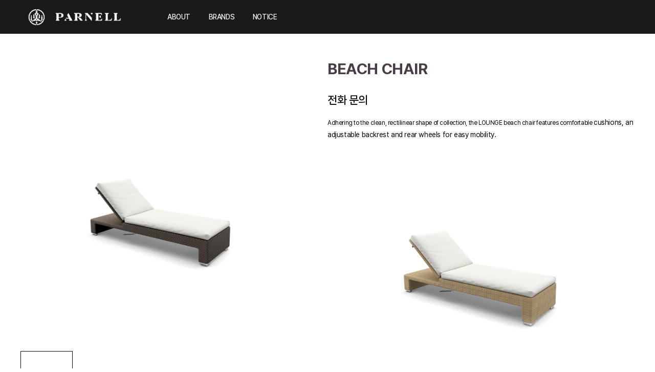

--- FILE ---
content_type: text/html; charset=utf-8
request_url: https://parnell.co.kr/shop/item.php?it_id=1693221991
body_size: 21442
content:
<!doctype html>
<html lang="ko">
<head>
<meta charset="utf-8">
<meta name="viewport" content="width=device-width,initial-scale=1.0,minimum-scale=0,maximum-scale=1,user-scalable=yes">
<meta name="HandheldFriendly" content="true">
<meta name="format-detection" content="telephone=no">
<meta http-equiv="imagetoolbar" content="no">
<meta http-equiv="X-UA-Compatible" content="IE=edge">
<meta charset="utf-8">
<meta name="description" content="호텔 리조트를 위한 하이엔드 아웃도어 가구. 트리뷰, 데돈, 투치, 하버 등 세계적 브랜드 독점유통">
<meta property="og:type" content="website">
<meta property="og:title" content="파넬 아웃도어 | Parnell Outdoor">
<meta property="og:description" content="호텔 리조트를 위한 하이엔드 아웃도어 가구. 트리뷰, 데돈, 투치, 하버 등 세계적 브랜드 독점유통">
<meta property="og:image" content="https://parnell.co.kr/og_image.jpg">
<meta property="og:url" content="https://parnell.co.kr">
<meta name="viewport" content="width=device-width">
<link rel="canonical" href="http://parnell.co.kr">

<meta name="naver-site-verification" content="ad6b56112b6c4710f0d0b425a1229381cc541247" />
<link href="/favicon.png" rel="shortcut icon">
<meta name="facebook-domain-verification" content="rvo72q9zyyo6h1ya5e69uoo10emd1g" />
<meta name="facebook-domain-verification" content="6klj4af86mnfynyu5jt8mvn16ayu3u" />
<title>BEACH CHAIR &gt; LOUNGE | 파넬 | Parnell</title>
<link rel="stylesheet" href="https://parnell.co.kr/theme/parnell/css/default.css?ver=231108">
<link rel="stylesheet" href="https://parnell.co.kr/js/font-awesome/css/font-awesome.min.css?ver=231108">
<link rel="stylesheet" href="https://parnell.co.kr/theme/parnell/skin/shop/basic/style.css?ver=231108">
<link rel="stylesheet" href="https://parnell.co.kr/theme/parnell/css/xeicon.css?ver=231108">


<link rel="preconnect" href="https://fonts.googleapis.com">
<link rel="preconnect" href="https://fonts.gstatic.com" crossorigin>
<link rel="stylesheet"  href="//fonts.googleapis.com/earlyaccess/notosanskr.css" >
<link href="//fonts.googleapis.com/css2?family=Noto+Serif+KR:wght@200;300;400;500;600;700;900&family=Outfit:wght@100;200;300;400;500;600;700;800;900&family=Trirong:wght@100;200;300;400;500;600;700;800;900&display=swap" rel="stylesheet">
<link href="//fonts.googleapis.com/css2?family=IBM+Plex+Sans+KR:wght@100;200;300;400;500;600;700&display=swap" rel="stylesheet">
<link href="//fonts.googleapis.com/css2?family=Noto+Serif+KR:wght@200;300;400;500;600;700;900&display=swap" rel="stylesheet">


<link rel="stylesheet"  href="https://parnell.co.kr/theme/parnell/css/Pretendard.css" type="text/css">

<link rel="stylesheet" href="https://parnell.co.kr/theme/parnell/css/layout.css?ver=231108">

<!--[if lte IE 8]>
<script src="https://parnell.co.kr/js/html5.js"></script>
<![endif]-->
<script>
// 자바스크립트에서 사용하는 전역변수 선언
var g5_url       = "https://parnell.co.kr";
var g5_bbs_url   = "https://parnell.co.kr/bbs";
var g5_is_member = "";
var g5_is_admin  = "";
var g5_is_mobile = "";
var g5_bo_table  = "";
var g5_sca       = "";
var g5_editor    = "";
var g5_cookie_domain = "";
</script>


<link rel="stylesheet" href="https://parnell.co.kr/theme/parnell/css/swiper-bundle.css">
<script type="text/javascript" src="https://parnell.co.kr/theme/parnell/js/swiper-bundle.js"></script>

<!--
<script type="text/javascript" src="https://parnell.co.kr/theme/parnell/js/scrollreveal.min.js"></script>
-->




<link rel="shortcut icon" type="image/x-icon" href="/favicon.png" />

<script src="https://parnell.co.kr/js/jquery-1.12.4.min.js?ver=230501"></script>
<script src="https://parnell.co.kr/js/jquery-migrate-1.4.1.min.js?ver=230501"></script>
<script src="https://parnell.co.kr/js/jquery.menu.js?ver=230501"></script>
<script src="https://parnell.co.kr/js/common.js?ver=230501"></script>
<script src="https://parnell.co.kr/js/wrest.js?ver=230501"></script>
<script src="https://parnell.co.kr/js/placeholders.min.js?ver=230501"></script>
</head>
<body>


<style type="text/css">
.hd_pops_con {}
.hd_pops_con img {max-width: 100%;}
@media (max-width: 600px) {
    .hd_pops {left: 0 !important;}
    .hd_pops_con {width: 320px !important; height: auto !important; }
}
</style>



<!--
<style type="text/css">
#top_ban_flow {position: relative; height: 38px; background: #483c46;   overflow: hidden; transition:0.2s;}
#top_ban_flow a { white-space:nowrap; line-height: 38px; color: #fff; font-size: 13px;}
</style>
<div id="top_ban_flow">
    <a href="">banner</a>
</div>
-->




<div class="mobile_nav_wrap">
    <div class="mobile_gnb" id="mobile_gnb">
        <div class="ham" id="ham"><i class="xi xi-bars"></i></div>
        <div class="logo"><a href="/"><img src="https://parnell.co.kr/theme/parnell/img/logo.png"></a></div>
    </div>
    <div class="side_menu">
        <div class="side_logo"><img src="https://parnell.co.kr/theme/parnell/img/logo_black.png" alt=""></div>		
        <ul id="side_list">

        </ul>
        <div class="close" id="close_side"><i class="xi xi-close"></i></div>
    </div>
    <div id="side_bgc"></div>
</div>



<div class="nav_mid_wrap">

    <ul class="nav_mid" >

        <li class="logo"><a href="/"><img src="https://parnell.co.kr/theme/parnell/img/logo.png"></a></li>
        <li class="hv"><a href="javascript:;" class="hv_anchor">ABOUT</a>
            <div class="sn_body ">
                <div class="snb_content ">
                    <dl id="top_nav1">
                        <dd><a href="https://parnell.co.kr/page.php?pgid=about">ABOUT</a></dd>
                        <dd><a href="https://parnell.co.kr/page.php?pgid=villa">Villa de parnell</a></dd>
                        <dd><a href="https://parnell.co.kr/page.php?pgid=location">LOCATION</a></dd>
                    </dl>
                </div>
            </div>
        </li>


        <li class="hv"><a href="javascript:;" class="hv_anchor">BRANDS</a>
            <div class="sn_body ">
                <div class="snb_content ">
                    <dl id="top_nav2">
                        <dd><a href="/brand.php?sca=tribù">Tribù</a></dd>
                        <dd><a href="/brand.php?sca=gandia+blasco">Gandia Blasco</a></dd>
                        <dd><a href="/brand.php?sca=dedon">Dedon</a></dd>
                        <dd><a href="/brand.php?sca=magis">Magis</a></dd>
                        <dd><a href="/brand.php?sca=harbour">Harbour</a></dd>
                        <dd><a href="/brand.php?sca=diabla">Diabla</a></dd>
                        <dd><a href="/brand.php?sca=woven%2B">Woven+</a></dd>
                        <dd><a href="/brand.php?sca=point">Point</a></dd>
                        <dd><a href="/brand.php?sca=kian">Kian</a></dd>						
                    </dl>
                </div>
            </div>
        </li>

        <li class="hv none"><a href="https://parnell.co.kr/bbs/board.php?bo_table=notice" class="">NOTICE</a>
            <!-- div class="sn_body ">
                <div class="snb_content ">
                    <dl id="top_nav3">
                        <dd><a href="https://parnell.co.kr/bbs/board.php?bo_table=notice">매거진</a></dd>
                    </dl>
                </div>
            </div -->
        </li>



    </ul>
</div>



<script type="text/javascript">
var $top_section = $('.top_section').children().clone();
$("#mobile_gnb").append($top_section);

var $side_nav = $('.nav_mid').children().clone()
$side_nav.find('.hv_anchor').removeAttr('href');
$("#side_list").append($side_nav);


$(function(){

    $("#ham").click(function(){
        $(".side_menu").addClass('active');
        $('html').addClass('expand');
    });
    $("#close_side, #side_bgc").click(function(){
        $(".side_menu").removeClass('active');
        $('html').removeClass('expand');
    });
    /*
    $(".side_menu li.hv").click(function(){
        $(this).siblings().removeClass("on");
        $(this).siblings().children(".sn_body").slideUp('fast');
        $(this).children(".sn_body").slideToggle('fast');
        $(this).toggleClass('on');
    });
    */

    $(".side_menu a.hv_anchor").click(function(){
        var prLi = $(this).closest('li.hv');
        prLi.siblings().removeClass("on");
        prLi.siblings().children(".sn_body").slideUp('fast');
        prLi.children(".sn_body").slideToggle('fast');
        prLi.toggleClass('on');
    });

});
</script>




    
    



<!-- 상품 상세보기 시작 { -->


<div id="sit">

    


<div id="sit_ov_wrap">


    <form name="fitem" method="post" action="https://parnell.co.kr/shop/cartupdate.php" onsubmit="return fitem_submit(this);">
    <input type="hidden" name="it_id[]" value="1693221991">
    <input type="hidden" name="sw_direct">
    <input type="hidden" name="url">


    <div class="item_info">
        <div class="thumbs">

        <div id="thumb_limg" class="thumb_limg">
<div class="swiper-wrapper">
<div class="swiper-slide"><a><img src="https://parnell.co.kr/data/item/1693221991/thumb-DEDONLOUNGEbeachchairjavaplush_600x600.jpg"  alt=""></a></div>
</div>
</div>
            <div class="wine_thumbs" id="wine_thumbs">
            </div>
        </div>


        <script type="text/javascript">
        var $wineSlider = $('#thumb_limg').children().clone();
        $("#wine_thumbs").append($wineSlider);
        var wine_thumbs = new Swiper(".wine_thumbs", {
            loop: false,
            spaceBetween: 10,
            slidesPerView: 5,
            freeMode: true,
            watchSlidesProgress: true,
        });
        var thumb_limg = new Swiper(".thumb_limg", {
            loop: false,
            spaceBetween: 10,
            thumbs: {
                swiper: wine_thumbs,
            },
        });
        </script>

        <div class="item_desc">

            <script src="https://parnell.co.kr/js/viewimageresize.js"></script>


            <h2 id="sit_title">BEACH CHAIR </h2>

            


                            <div class="price_pn">전화 문의</div>
            


                        <div id="sit_inf_explan">
                <p><span style="font-size:12px;">Adhering to the clean, rectilinear shape of collection, the LOUNGE beach chair features comfortable </span>cushions, an adjustable backrest and rear wheels for easy mobility.</p><p><br /></p><p><img src="https://parnell.co.kr/data/editor/2308/0dd6ebdfcbbd11de5e489873bece02e9_1693222149_8669.jpg" title="0dd6ebdfcbbd11de5e489873bece02e9_1693222149_8669.jpg" alt="0dd6ebdfcbbd11de5e489873bece02e9_1693222149_8669.jpg" /><br style="clear:both;" /><img src="https://parnell.co.kr/data/editor/2308/0dd6ebdfcbbd11de5e489873bece02e9_1693222152_3247.jpg" title="0dd6ebdfcbbd11de5e489873bece02e9_1693222152_3247.jpg" alt="0dd6ebdfcbbd11de5e489873bece02e9_1693222152_3247.jpg" /><br style="clear:both;" /><img src="https://parnell.co.kr/data/editor/2308/0dd6ebdfcbbd11de5e489873bece02e9_1693222154_5818.jpg" title="0dd6ebdfcbbd11de5e489873bece02e9_1693222154_5818.jpg" alt="0dd6ebdfcbbd11de5e489873bece02e9_1693222154_5818.jpg" /><br style="clear:both;" /> </p>            </div>
                        <script>
            $(window).on("load", function() {
                $("#sit_inf_explan").viewimageresize2();
            });
            </script>


            <div id="sit_ov_btn" style="display:none;">
                                                <a href="javascript:item_wish(document.fitem, '1693221991');" id="sit_btn_wish"><i class="fa fa-heart-o" aria-hidden="true"></i><span class="sound_only">위시리스트</span></a>
                            </div>

            <script>
            // 상품보관
            function item_wish(f, it_id)
            {
                f.url.value = "https://parnell.co.kr/shop/wishupdate.php?it_id="+it_id;
                f.action = "https://parnell.co.kr/shop/wishupdate.php";
                f.submit();
            }

            // 추천메일
            function popup_item_recommend(it_id)
            {
                if (!g5_is_member)
                {
                    if (confirm("회원만 추천하실 수 있습니다."))
                        document.location.href = "https://parnell.co.kr/bbs/login.php?url=https%3A%2F%2Fparnell.co.kr%2Fshop%2Fitem.php%3Fit_id%3D1693221991";
                }
                else
                {
                    url = "./itemrecommend.php?it_id=" + it_id;
                    opt = "scrollbars=yes,width=616,height=420,top=10,left=10";
                    popup_window(url, "itemrecommend", opt);
                }
            }

            // 재입고SMS 알림
            function popup_stocksms(it_id)
            {
                url = "https://parnell.co.kr/shop/itemstocksms.php?it_id=" + it_id;
                opt = "scrollbars=yes,width=616,height=420,top=10,left=10";
                popup_window(url, "itemstocksms", opt);
            }
            </script>

        </div>
    </div><!-- .item_info -->

    </form>

</div>














<div class="item_recommand" style="display:none;">
    <div class="itt">추천 제품</div>

    <div class="it_recom_slider">
        
<!-- 상품진열 10 시작 { -->
<p class="sct_noitem">등록된 상품이 없습니다.</p>
<!-- } 상품진열 10 끝 -->
        <div class="swiper-button-next"></div>
        <div class="swiper-button-prev"></div>
    </div>
    <script type="text/javascript">
        var it_recom_slider = new Swiper('.it_recom_slider', {
            loop: false,

            autoplay: {
                delay: 31500,
                disableOnInteraction: false,
            },
            navigation: {
                nextEl: '.item_recommand .swiper-button-next',
                prevEl: '.item_recommand .swiper-button-prev',
            },
            // pagination: {			el: '.msld .swiper-pagination',			clickable: true,		},
            slidesPerView: 2,
            spaceBetween: 15,
               breakpoints: {
            700: {
                slidesPerView: 4,
                spaceBetween: 15
                }
            }

        });
    </script>

</div>



<script>
function fsubmit_check(f)
{
    // 판매가격이 0 보다 작다면
    if (document.getElementById("it_price").value < 0) {
        alert("전화로 문의해 주시면 감사하겠습니다.");
        return false;
    }

    if($(".sit_opt_list").size() < 1) {
        alert("상품의 선택옵션을 선택해 주십시오.");
        return false;
    }

    var val, io_type, result = true;
    var sum_qty = 0;
    var min_qty = parseInt(0);
    var max_qty = parseInt(0);
    var $el_type = $("input[name^=io_type]");

    $("input[name^=ct_qty]").each(function(index) {
        val = $(this).val();

        if(val.length < 1) {
            alert("수량을 입력해 주십시오.");
            result = false;
            return false;
        }

        if(val.replace(/[0-9]/g, "").length > 0) {
            alert("수량은 숫자로 입력해 주십시오.");
            result = false;
            return false;
        }

        if(parseInt(val.replace(/[^0-9]/g, "")) < 1) {
            alert("수량은 1이상 입력해 주십시오.");
            result = false;
            return false;
        }

        io_type = $el_type.eq(index).val();
        if(io_type == "0")
            sum_qty += parseInt(val);
    });

    if(!result) {
        return false;
    }

    if(min_qty > 0 && sum_qty < min_qty) {
        alert("선택옵션 개수 총합 "+number_format(String(min_qty))+"개 이상 주문해 주십시오.");
        return false;
    }

    if(max_qty > 0 && sum_qty > max_qty) {
        alert("선택옵션 개수 총합 "+number_format(String(max_qty))+"개 이하로 주문해 주십시오.");
        return false;
    }

    return true;
}

// 바로구매, 장바구니 폼 전송
function fitem_submit(f)
{
    f.action = "https://parnell.co.kr/shop/cartupdate.php";
    f.target = "";

    if (document.pressed == "장바구니") {
        f.sw_direct.value = 0;
    } else { // 바로구매
        f.sw_direct.value = 1;
    }

    // 판매가격이 0 보다 작다면
    if (document.getElementById("it_price").value < 0) {
        alert("전화로 문의해 주시면 감사하겠습니다.");
        return false;
    }

    if($(".sit_opt_list").size() < 1) {
        alert("상품의 선택옵션을 선택해 주십시오.");
        return false;
    }

    var val, io_type, result = true;
    var sum_qty = 0;
    var min_qty = parseInt(0);
    var max_qty = parseInt(0);
    var $el_type = $("input[name^=io_type]");

    $("input[name^=ct_qty]").each(function(index) {
        val = $(this).val();

        if(val.length < 1) {
            alert("수량을 입력해 주십시오.");
            result = false;
            return false;
        }

        if(val.replace(/[0-9]/g, "").length > 0) {
            alert("수량은 숫자로 입력해 주십시오.");
            result = false;
            return false;
        }

        if(parseInt(val.replace(/[^0-9]/g, "")) < 1) {
            alert("수량은 1이상 입력해 주십시오.");
            result = false;
            return false;
        }

        io_type = $el_type.eq(index).val();
        if(io_type == "0")
            sum_qty += parseInt(val);
    });

    if(!result) {
        return false;
    }

    if(min_qty > 0 && sum_qty < min_qty) {
        alert("선택옵션 개수 총합 "+number_format(String(min_qty))+"개 이상 주문해 주십시오.");
        return false;
    }

    if(max_qty > 0 && sum_qty > max_qty) {
        alert("선택옵션 개수 총합 "+number_format(String(max_qty))+"개 이하로 주문해 주십시오.");
        return false;
    }

    return true;
}
</script>
<script src="https://parnell.co.kr/js/shop.override.js"></script>
    







</div>






    


    




<div class="tail_wrap">
    <div class="tail">


        <div class="item">

            <div class="logo_b">
                <img src="https://parnell.co.kr/theme/parnell/img/logo_b.png" alt="">
            </div>

            <div class="com_info">
                (주)파넬 경기도 용인시 처인구 백암면 박곡로 196<br>사업자등록번호 111-81-14730 | 대표자 최정아<br>
                통신판매신고번호 제2021-용인처인-0130호<br>
                <br>
                고객센터 02-3443-3983<br>
                평일 - 09:30~18:30 / 월요일 및 공휴일 휴무<br>
                <br>
                개인정보처리책임자 최정아 / E-mail : info@parnell.co.kr
				<br>
				Copyright ⓒ 2026 Parnel. All rights reserved.
            </div>

        </div>


        <div class="item mini">
            <div class="ititle">Support</div>
            <div class="link">
                <a href="#none">Care & Mauntenanace</a><br>
                <a href="#none">Product manuals</a><br>
                <a href="https://parnell.co.kr/page.php?pgid=agreement">이용약관</a><br>
                <a href="https://parnell.co.kr/page.php?pgid=privacy"><strong>개인정보처리방침</strong></a>
            </div>
        </div>


        <div class="item">
            <div class="ititle">Family Site</div>
			
			<div class="idesc">
                <a href="https://parnellhome.co.kr" target="_blank">Parnell Home</a><br>
                <a href="https://villadeparnell.com" target="_blank">Villa de Parnell</a><br>
				<a href="https://parnellgallery.co.kr" target="_blank">Parnell Gallery</a><br><br><br>
            </div>

			
			<div class="ititle">Let's be friends</div>

            <div class="idesc">
                Instagram, Facebook, Youtube를 통해<br>
                소식을 접하실 수 있습니다.
            </div>

            <div class="btn_sns_wrap">
                <a href="#none" target="_blank"><i class="xi xi-instagram"></i></a>
                <a href="#none" target="_blank"><i class="xi xi-facebook-official"></i></a>
                <a href="#none" target="_blank"><i class="xi xi-youtube-play"></i></a>
            </div>
        </div>


    </div>


</div>




<script type="text/javascript" src="//wcs.naver.net/wcslog.js"></script>
<script type="text/javascript">
if(!wcs_add) var wcs_add = {};
wcs_add["wa"] = "1ef7a3a3900f7e0";
if(window.wcs) {
  wcs_do();
}
</script>

<script type="text/javascript" src="https://parnell.co.kr/theme/parnell/js/add_neo.js"></script>

<script>
$(function() {
    // 폰트 리사이즈 쿠키있으면 실행
    font_resize("container", get_cookie("ck_font_resize_rmv_class"), get_cookie("ck_font_resize_add_class"));
});
</script>



<!-- ie6,7에서 사이드뷰가 게시판 목록에서 아래 사이드뷰에 가려지는 현상 수정 -->
<!--[if lte IE 7]>
<script>
$(function() {
    var $sv_use = $(".sv_use");
    var count = $sv_use.length;

    $sv_use.each(function() {
        $(this).css("z-index", count);
        $(this).css("position", "relative");
        count = count - 1;
    });
});
</script>
<![endif]-->


<script type="text/javascript" src="https://parnell.co.kr/theme/parnell/js/youtube_pop.js"></script>


<script type="text/javascript" src="https://parnell.co.kr/theme/parnell/js/imageMapResizer.min.js"></script>
<script>
$(function(){
    $('map').imageMapResize();
});
</script>






</body>
</html>


--- FILE ---
content_type: text/css
request_url: https://parnell.co.kr/theme/parnell/css/xeicon.css?ver=231108
body_size: 44571
content:
@font-face {
  font-family: 'xeicon';
  src:  url('fonts/xeicon.eot');
  src:  url('fonts/xeicon.eot#iefix') format('embedded-opentype'),
    url('fonts/xeicon.woff2') format('woff2'),
    url('fonts/xeicon.ttf') format('truetype'),
    url('fonts/xeicon.woff') format('woff'),
    url('fonts/xeicon.svg#xeicon') format('svg');
  font-weight: normal;
  font-style: normal;
}

[class^="xi-"],
[class*=" xi-"] {
  /* use !important to prevent issues with browser extensions that change fonts */
  font-family: 'xeicon' !important;
  display: inline-block;
  speak: none;
  font-style: normal;
  font-weight: normal;
  font-variant: normal;
  text-transform: none;
  line-height: 1;

  /* Better Font Rendering =========== */
  -webkit-font-smoothing: antialiased;
  -moz-osx-font-smoothing: grayscale;
}

.xi-home:before {
  content: "\e900";
}
.xi-home-o:before {
  content: "\e902";
}
.xi-bars:before {
  content: "\e91c";
}
.xi-hamburger-back:before {
  content: "\eb46";
}
.xi-hamburger-out:before {
  content: "\eb45";
}
.xi-apps:before {
  content: "\e903";
}
.xi-ellipsis-h:before {
  content: "\e94a";
}
.xi-ellipsis-v:before {
  content: "\e949";
}
.xi-drag-vertical:before {
  content: "\e996";
}
.xi-drag-handle:before {
  content: "\e960";
}
.xi-arrow-top:before {
  content: "\e912";
}
.xi-arrow-bottom:before {
  content: "\e904";
}
.xi-arrow-left:before {
  content: "\e906";
}
.xi-arrow-right:before {
  content: "\e907";
}
.xi-arrow-up:before {
  content: "\e915";
}
.xi-arrow-down:before {
  content: "\e905";
}
.xi-long-arrow-left:before {
  content: "\e908";
}
.xi-long-arrow-right:before {
  content: "\e90b";
}
.xi-long-arrow-up:before {
  content: "\e909";
}
.xi-long-arrow-down:before {
  content: "\e90a";
}
.xi-angle-left:before {
  content: "\e93b";
}
.xi-angle-left-min:before {
  content: "\e93c";
}
.xi-angle-left-thin:before {
  content: "\e93d";
}
.xi-angle-right:before {
  content: "\e93e";
}
.xi-angle-right-min:before {
  content: "\e93f";
}
.xi-angle-right-thin:before {
  content: "\e940";
}
.xi-angle-up:before {
  content: "\e944";
}
.xi-angle-up-min:before {
  content: "\e945";
}
.xi-angle-up-thin:before {
  content: "\e946";
}
.xi-angle-down:before {
  content: "\e941";
}
.xi-angle-down-min:before {
  content: "\e942";
}
.xi-angle-down-thin:before {
  content: "\e943";
}
.xi-caret-up:before {
  content: "\e92f";
}
.xi-caret-up-min:before {
  content: "\e930";
}
.xi-caret-down:before {
  content: "\e935";
}
.xi-caret-down-min:before {
  content: "\e936";
}
.xi-caret-up-circle:before {
  content: "\e931";
}
.xi-caret-up-circle-o:before {
  content: "\e932";
}
.xi-caret-down-circle:before {
  content: "\e937";
}
.xi-caret-down-circle-o:before {
  content: "\e938";
}
.xi-caret-up-square:before {
  content: "\e933";
}
.xi-caret-up-square-o:before {
  content: "\e934";
}
.xi-caret-down-square:before {
  content: "\e939";
}
.xi-caret-down-square-o:before {
  content: "\e93a";
}
.xi-arrows-h:before {
  content: "\e90e";
}
.xi-arrows-v:before {
  content: "\e90f";
}
.xi-expand:before {
  content: "\e910";
}
.xi-compress:before {
  content: "\e911";
}
.xi-arrows:before {
  content: "\e90c";
}
.xi-arrows-alt:before {
  content: "\e90d";
}
.xi-compare-arrows:before {
  content: "\e947";
}
.xi-scroll:before {
  content: "\e94b";
}
.xi-dashboard:before {
  content: "\e948";
}
.xi-dashboard-o:before {
  content: "\e95e";
}
.xi-refresh:before {
  content: "\e973";
}
.xi-catched:before {
  content: "\e923";
}
.xi-renew:before {
  content: "\e977";
}
.xi-sync:before {
  content: "\e982";
}
.xi-eye:before {
  content: "\e951";
}
.xi-eye-o:before {
  content: "\e950";
}
.xi-eye-off:before {
  content: "\e953";
}
.xi-eye-slash:before {
  content: "\e953";
}
.xi-eye-off-o:before {
  content: "\e952";
}
.xi-eye-slash2:before {
  content: "\e952";
}
.xi-lock:before {
  content: "\e964";
}
.xi-lock-o:before {
  content: "\e966";
}
.xi-unlock:before {
  content: "\e965";
}
.xi-unlock-o:before {
  content: "\e967";
}
.xi-trash:before {
  content: "\e96e";
}
.xi-trash-o:before {
  content: "\e96f";
}
.xi-flag:before {
  content: "\e961";
}
.xi-flag-o:before {
  content: "\e962";
}
.xi-expand-square:before {
  content: "\e954";
}
.xi-compress-square:before {
  content: "\e955";
}
.xi-log-in:before {
  content: "\e963";
}
.xi-log-out:before {
  content: "\e972";
}
.xi-search:before {
  content: "\e97a";
}
.xi-magnifier:before {
  content: "\e97a";
}
.xi-zoom-in:before {
  content: "\e97b";
}
.xi-magnifier-expand:before {
  content: "\e97b";
}
.xi-zoom-out:before {
  content: "\e97c";
}
.xi-magnifier-reduce:before {
  content: "\e97c";
}
.xi-subdirectory:before {
  content: "\e97e";
}
.xi-subdirectory-arrow:before {
  content: "\e981";
}
.xi-external-link:before {
  content: "\e980";
}
.xi-cog:before {
  content: "\e986";
}
.xi-view-array:before {
  content: "\e983";
}
.xi-view-carousel:before {
  content: "\e984";
}
.xi-view-column:before {
  content: "\e985";
}
.xi-view-day:before {
  content: "\e98d";
}
.xi-view-list:before {
  content: "\e993";
}
.xi-view-module:before {
  content: "\e997";
}
.xi-view-stream:before {
  content: "\e99a";
}
.xi-wrench:before {
  content: "\e99b";
}
.xi-filter:before {
  content: "\e9d9";
}
.xi-funnel:before {
  content: "\e9d9";
}
.xi-plus:before {
  content: "\e913";
}
.xi-plus-min:before {
  content: "\e914";
}
.xi-plus-thin:before {
  content: "\e9c5";
}
.xi-minus:before {
  content: "\e91a";
}
.xi-minus-min:before {
  content: "\e91b";
}
.xi-minus-thin:before {
  content: "\e9c1";
}
.xi-close:before {
  content: "\e921";
}
.xi-close-min:before {
  content: "\e922";
}
.xi-close-thin:before {
  content: "\e9af";
}
.xi-check:before {
  content: "\e928";
}
.xi-check-min:before {
  content: "\e929";
}
.xi-check-thin:before {
  content: "\e92a";
}
.xi-plus-circle:before {
  content: "\e916";
}
.xi-plus-circle-o:before {
  content: "\e917";
}
.xi-minus-circle:before {
  content: "\e91d";
}
.xi-minus-circle-o:before {
  content: "\e91e";
}
.xi-close-circle:before {
  content: "\e924";
}
.xi-close-circle-o:before {
  content: "\e925";
}
.xi-check-circle:before {
  content: "\e92b";
}
.xi-check-circle-o:before {
  content: "\e92c";
}
.xi-plus-square:before {
  content: "\e918";
}
.xi-plus-square-o:before {
  content: "\e919";
}
.xi-minus-square:before {
  content: "\e91f";
}
.xi-minus-square-o:before {
  content: "\e920";
}
.xi-close-square:before {
  content: "\e926";
}
.xi-close-square-o:before {
  content: "\e927";
}
.xi-check-square:before {
  content: "\e92d";
}
.xi-check-box:before {
  content: "\e92d";
}
.xi-checkbox-blank:before {
  content: "\ea0e";
}
.xi-check-square-o:before {
  content: "\e92e";
}
.xi-checkbox-checked:before {
  content: "\e92e";
}
.xi-radiobox-blank:before {
  content: "\e9c6";
}
.xi-radiobox-checked:before {
  content: "\e9c7";
}
.xi-cut:before {
  content: "\e9b0";
}
.xi-label:before {
  content: "\e9b1";
}
.xi-label-o:before {
  content: "\e9b2";
}
.xi-library-add:before {
  content: "\e9b3";
}
.xi-library-bookmark:before {
  content: "\e9b4";
}
.xi-tagged-book:before {
  content: "\e9b4";
}
.xi-save:before {
  content: "\e9b9";
}
.xi-lightbulb:before {
  content: "\e9be";
}
.xi-idea:before {
  content: "\e9be";
}
.xi-lightbulb-o:before {
  content: "\e9bf";
}
.xi-link:before {
  content: "\e9c0";
}
.xi-package:before {
  content: "\e9c2";
}
.xi-archive:before {
  content: "\e9c2";
}
.xi-pen:before {
  content: "\e9c3";
}
.xi-pen-o:before {
  content: "\e9c4";
}
.xi-undo:before {
  content: "\e9d2";
}
.xi-redo:before {
  content: "\e9c8";
}
.xi-switch-off:before {
  content: "\e9c9";
}
.xi-switch-on:before {
  content: "\e9ca";
}
.xi-toggle-off:before {
  content: "\e9cb";
}
.xi-toggle-on:before {
  content: "\e9cd";
}
.xi-bookmark:before {
  content: "\ea1c";
}
.xi-bookmark-o:before {
  content: "\ea1d";
}
.xi-tag:before {
  content: "\ea36";
}
.xi-tags:before {
  content: "\ea37";
}
.xi-mail:before {
  content: "\ea06";
}
.xi-envelope:before {
  content: "\ea06";
}
.xi-social-email:before {
  content: "\ea06";
}
.xi-mail-o:before {
  content: "\ea07";
}
.xi-mail-read:before {
  content: "\ea08";
}
.xi-envelope-open:before {
  content: "\ea08";
}
.xi-mail-read-o:before {
  content: "\ea09";
}
.xi-send:before {
  content: "\ea0b";
}
.xi-paper-plane:before {
  content: "\ea0b";
}
.xi-reply:before {
  content: "\ea0d";
}
.xi-reply-all:before {
  content: "\ea0c";
}
.xi-share:before {
  content: "\e9fa";
}
.xi-share-l:before {
  content: "\e9fa";
}
.xi-share-alt:before {
  content: "\e9e9";
}
.xi-share-alt-o:before {
  content: "\e9ea";
}
.xi-call:before {
  content: "\e9d3";
}
.xi-phone:before {
  content: "\e9d3";
}
.xi-call-outgoing:before {
  content: "\e9d4";
}
.xi-call-incoming:before {
  content: "\e9d6";
}
.xi-call-reception:before {
  content: "\e9d6";
}
.xi-call-missed:before {
  content: "\e9d5";
}
.xi-comment:before {
  content: "\e9d7";
}
.xi-comment-o:before {
  content: "\e9d8";
}
.xi-forum:before {
  content: "\e9f0";
}
.xi-comments:before {
  content: "\e9f0";
}
.xi-forum-o:before {
  content: "\e9f1";
}
.xi-video-call:before {
  content: "\ea18";
}
.xi-xi-film:before {
  content: "\ea18";
}
.xi-voicemail:before {
  content: "\ea19";
}
.xi-note:before {
  content: "\ea1a";
}
.xi-note-o:before {
  content: "\ea1b";
}
.xi-at:before {
  content: "\ea0a";
}
.xi-message:before {
  content: "\ea14";
}
.xi-message-o:before {
  content: "\ea15";
}
.xi-speech:before {
  content: "\ea12";
}
.xi-speech-o:before {
  content: "\ea13";
}
.xi-user-address:before {
  content: "\e9f4";
}
.xi-profile:before {
  content: "\e9f2";
}
.xi-user-circle:before {
  content: "\e9f2";
}
.xi-profile-o:before {
  content: "\ea2a";
}
.xi-user:before {
  content: "\e9f3";
}
.xi-users:before {
  content: "\e9f9";
}
.xi-group:before {
  content: "\ea2e";
}
.xi-community:before {
  content: "\ea2e";
}
.xi-user-plus:before {
  content: "\e9f7";
}
.xi-users-plus:before {
  content: "\ea17";
}
.xi-user-o:before {
  content: "\e9f5";
}
.xi-users-o:before {
  content: "\ea04";
}
.xi-user-plus-o:before {
  content: "\e9f8";
}
.xi-star:before {
  content: "\ea0f";
}
.xi-star-o:before {
  content: "\ea16";
}
.xi-heart:before {
  content: "\ea10";
}
.xi-heart-o:before {
  content: "\ea11";
}
.xi-thumbs-up:before {
  content: "\ea28";
}
.xi-thumbs-down:before {
  content: "\ea29";
}
.xi-crown:before {
  content: "\e9da";
}
.xi-trophy:before {
  content: "\ea38";
}
.xi-emoticon-happy:before {
  content: "\e9dd";
}
.xi-happy-face:before {
  content: "\e9dd";
}
.xi-emoticon-happy-o:before {
  content: "\e9ed";
}
.xi-emoticon-smiley:before {
  content: "\e9e4";
}
.xi-smiley-face:before {
  content: "\e9e4";
}
.xi-emoticon-smiley-o:before {
  content: "\e9e6";
}
.xi-emoticon-neutral:before {
  content: "\e9eb";
}
.xi-neutral-face:before {
  content: "\e9eb";
}
.xi-emoticon-neutral-o:before {
  content: "\e9ec";
}
.xi-emoticon-bad:before {
  content: "\e9de";
}
.xi-emoticon-bad-o:before {
  content: "\e9df";
}
.xi-emoticon-sad:before {
  content: "\e9ee";
}
.xi-sad-face:before {
  content: "\e9ee";
}
.xi-emoticon-sad-o:before {
  content: "\e9ef";
}
.xi-emoticon-devil:before {
  content: "\e9e2";
}
.xi-angry-face:before {
  content: "\e9e2";
}
.xi-emoticon-devil-o:before {
  content: "\e9e3";
}
.xi-emoticon-cool:before {
  content: "\e9e0";
}
.xi-emoticon-cool-o:before {
  content: "\e9e1";
}
.xi-bell:before {
  content: "\e99c";
}
.xi-bell-o:before {
  content: "\e99d";
}
.xi-bell-off:before {
  content: "\e99e";
}
.xi-bell-slash:before {
  content: "\e99e";
}
.xi-bell-off-o:before {
  content: "\e99f";
}
.xi-alarm:before {
  content: "\ea1e";
}
.xi-alarm-o:before {
  content: "\ea1f";
}
.xi-alarm-off:before {
  content: "\ea20";
}
.xi-time:before {
  content: "\ea2b";
}
.xi-time-o:before {
  content: "\ea2c";
}
.xi-snooze:before {
  content: "\ea27";
}
.xi-calendar:before {
  content: "\e9a0";
}
.xi-calendar-add:before {
  content: "\e9a1";
}
.xi-calendar-remove:before {
  content: "\e9a2";
}
.xi-calendar-cancle:before {
  content: "\e9a3";
}
.xi-calendar-check:before {
  content: "\e9a4";
}
.xi-calendar-list:before {
  content: "\e9a5";
}
.xi-new:before {
  content: "\e9a8";
}
.xi-new-o:before {
  content: "\e9a9";
}
.xi-info:before {
  content: "\e9a6";
}
.xi-information-circle:before {
  content: "\e9a6";
}
.xi-info-o:before {
  content: "\e9a7";
}
.xi-help:before {
  content: "\e9ad";
}
.xi-unknown-circle:before {
  content: "\e9ad";
}
.xi-help-o:before {
  content: "\e9ac";
}
.xi-error:before {
  content: "\e9aa";
}
.xi-error-o:before {
  content: "\e9ab";
}
.xi-ban:before {
  content: "\e9ae";
}
.xi-slash-circle:before {
  content: "\e9ae";
}
.xi-warning:before {
  content: "\ea2d";
}
.xi-hand-paper:before {
  content: "\ea21";
}
.xi-key:before {
  content: "\ea22";
}
.xi-security:before {
  content: "\ea24";
}
.xi-shield:before {
  content: "\ea24";
}
.xi-shield-checked:before {
  content: "\ea25";
}
.xi-check-shield:before {
  content: "\ea25";
}
.xi-shield-checked-o:before {
  content: "\ea26";
}
.xi-align-justify:before {
  content: "\e956";
}
.xi-align-left:before {
  content: "\e957";
}
.xi-align-center:before {
  content: "\e958";
}
.xi-align-right:before {
  content: "\e959";
}
.xi-indent:before {
  content: "\e95a";
}
.xi-dedent:before {
  content: "\e95b";
}
.xi-list-dot:before {
  content: "\e95c";
}
.xi-list-ul:before {
  content: "\e95c";
}
.xi-list-square:before {
  content: "\e95d";
}
.xi-list-ul-square:before {
  content: "\e95d";
}
.xi-list-number:before {
  content: "\ea6b";
}
.xi-list-ol:before {
  content: "\ea6b";
}
.xi-list:before {
  content: "\e95f";
}
.xi-list-ul-l:before {
  content: "\e95f";
}
.xi-paragraph:before {
  content: "\e968";
}
.xi-bold:before {
  content: "\e96a";
}
.xi-italic:before {
  content: "\e96c";
}
.xi-strikethrough:before {
  content: "\e969";
}
.xi-underline:before {
  content: "\e96b";
}
.xi-caps:before {
  content: "\e96d";
}
.xi-text-size:before {
  content: "\eaba";
}
.xi-text-type:before {
  content: "\e97f";
}
.xi-type:before {
  content: "\e97f";
}
.xi-spellcheck:before {
  content: "\eaa9";
}
.xi-translate:before {
  content: "\eabc";
}
.xi-line-height:before {
  content: "\e976";
}
.xi-lineheight:before {
  content: "\e976";
}
.xi-font:before {
  content: "\ea63";
}
.xi-text-format:before {
  content: "\eab9";
}
.xi-text-color:before {
  content: "\eaaa";
}
.xi-color-fill:before {
  content: "\ea5e";
}
.xi-color-helper:before {
  content: "\ea5f";
}
.xi-scissors:before {
  content: "\e994";
}
.xi-document:before {
  content: "\e998";
}
.xi-form:before {
  content: "\e998";
}
.xi-palette:before {
  content: "\e995";
}
.xi-color:before {
  content: "\e995";
}
.xi-color-dropper:before {
  content: "\e97d";
}
.xi-eye-dropper:before {
  content: "\e97d";
}
.xi-eraser:before {
  content: "\e970";
}
.xi-eraser-o:before {
  content: "\e971";
}
.xi-sort-asc:before {
  content: "\e974";
}
.xi-lineheight-plus:before {
  content: "\e974";
}
.xi-sort-desc:before {
  content: "\e975";
}
.xi-lineheight-minus:before {
  content: "\e975";
}
.xi-rotate-right:before {
  content: "\e978";
}
.xi-rotate-left:before {
  content: "\e979";
}
.xi-layout:before {
  content: "\e988";
}
.xi-layout-top:before {
  content: "\e988";
}
.xi-layout-o:before {
  content: "\e98e";
}
.xi-layout-full:before {
  content: "\e989";
}
.xi-layout-full-o:before {
  content: "\e98f";
}
.xi-layout-snb:before {
  content: "\e98a";
}
.xi-layout-top-left:before {
  content: "\e98a";
}
.xi-layout-snb-o:before {
  content: "\e990";
}
.xi-layout-aside:before {
  content: "\e98b";
}
.xi-layout-top-right:before {
  content: "\e98b";
}
.xi-layout-aside-o:before {
  content: "\e991";
}
.xi-layout-column:before {
  content: "\e98c";
}
.xi-layout-top-three:before {
  content: "\e98c";
}
.xi-layout-column-o:before {
  content: "\e992";
}
.xi-crop:before {
  content: "\e999";
}
.xi-border-color:before {
  content: "\ea39";
}
.xi-line-style:before {
  content: "\ea66";
}
.xi-line-weight:before {
  content: "\ea67";
}
.xi-border-all:before {
  content: "\e987";
}
.xi-border-bottom:before {
  content: "\ea32";
}
.xi-border-clear:before {
  content: "\ea33";
}
.xi-border-horizontal:before {
  content: "\ea45";
}
.xi-border-inner:before {
  content: "\ea46";
}
.xi-border-left:before {
  content: "\ea49";
}
.xi-border-outer:before {
  content: "\ea4f";
}
.xi-border-right:before {
  content: "\ea51";
}
.xi-border-style:before {
  content: "\ea52";
}
.xi-border-top:before {
  content: "\ea54";
}
.xi-border-vertical:before {
  content: "\ea5c";
}
.xi-valign-top:before {
  content: "\eabf";
}
.xi-valign-bottom:before {
  content: "\eabd";
}
.xi-valign-center:before {
  content: "\eabe";
}
.xi-code:before {
  content: "\ea5d";
}
.xi-emoticon:before {
  content: "\ea62";
}
.xi-emoji:before {
  content: "\ea62";
}
.xi-face:before {
  content: "\ea62";
}
.xi-link-insert:before {
  content: "\ea6a";
}
.xi-link-l:before {
  content: "\ea6a";
}
.xi-link-broken:before {
  content: "\ea68";
}
.xi-unlink:before {
  content: "\ea68";
}
.xi-omega:before {
  content: "\ea6c";
}
.xi-opacity:before {
  content: "\ea6d";
}
.xi-overscan:before {
  content: "\ea78";
}
.xi-paperclip:before {
  content: "\ea7f";
}
.xi-transform:before {
  content: "\eabb";
}
.xi-power-off:before {
  content: "\e94c";
}
.xi-esc:before {
  content: "\e94f";
}
.xi-command:before {
  content: "\e94e";
}
.xi-alt:before {
  content: "\e94d";
}
.xi-tab:before {
  content: "\eaf8";
}
.xi-backspace:before {
  content: "\eac4";
}
.xi-capslock:before {
  content: "\ead6";
}
.xi-watch:before {
  content: "\e9b5";
}
.xi-mouse:before {
  content: "\e9b6";
}
.xi-sdcard:before {
  content: "\e9b7";
}
.xi-usb-drive:before {
  content: "\e9b8";
}
.xi-diskette:before {
  content: "\e9ba";
}
.xi-print:before {
  content: "\e9bb";
}
.xi-social-print:before {
  content: "\e9bb";
}
.xi-fax:before {
  content: "\e9bc";
}
.xi-webcam:before {
  content: "\e9cc";
}
.xi-projector:before {
  content: "\e9ce";
}
.xi-presentation:before {
  content: "\e9cf";
}
.xi-plug:before {
  content: "\e9d0";
}
.xi-speaker:before {
  content: "\ea60";
}
.xi-airplay:before {
  content: "\eac0";
}
.xi-alarm-clock:before {
  content: "\eac1";
}
.xi-alarm-clock-o:before {
  content: "\eac2";
}
.xi-alarm-clock-off:before {
  content: "\eac3";
}
.xi-battery:before {
  content: "\eac5";
}
.xi-battery-full:before {
  content: "\eac5";
}
.xi-battery-o:before {
  content: "\ead0";
}
.xi-battery-min:before {
  content: "\ead0";
}
.xi-battery-10:before {
  content: "\eac6";
}
.xi-battery-20:before {
  content: "\eac7";
}
.xi-battery-30:before {
  content: "\eac8";
}
.xi-battery-40:before {
  content: "\eac9";
}
.xi-battery-50:before {
  content: "\eacb";
}
.xi-battery-60:before {
  content: "\eacc";
}
.xi-battery-70:before {
  content: "\eacd";
}
.xi-battery-80:before {
  content: "\eace";
}
.xi-battery-90:before {
  content: "\eacf";
}
.xi-bluetooth:before {
  content: "\ead1";
}
.xi-bluetooth-off:before {
  content: "\ead2";
}
.xi-bluetooth-on:before {
  content: "\ead3";
}
.xi-bluetooth-search:before {
  content: "\ead4";
}
.xi-brightness:before {
  content: "\ead5";
}
.xi-clock:before {
  content: "\ead7";
}
.xi-clock-o:before {
  content: "\ead8";
}
.xi-contrast:before {
  content: "\ead9";
}
.xi-desktop:before {
  content: "\eada";
}
.xi-monitor:before {
  content: "\eada";
}
.xi-laptop:before {
  content: "\eae9";
}
.xi-devices:before {
  content: "\eadb";
}
.xi-tablet:before {
  content: "\eaf9";
}
.xi-mobile:before {
  content: "\eaed";
}
.xi-tv:before {
  content: "\eafb";
}
.xi-enter:before {
  content: "\eadc";
}
.xi-flashlight:before {
  content: "\eadd";
}
.xi-flashlight-off:before {
  content: "\eade";
}
.xi-flight-off:before {
  content: "\eadf";
}
.xi-flight-on:before {
  content: "\eae0";
}
.xi-gamepad:before {
  content: "\eae1";
}
.xi-gps:before {
  content: "\eae2";
}
.xi-gps-none:before {
  content: "\eae3";
}
.xi-gps-off:before {
  content: "\eae4";
}
.xi-hdd:before {
  content: "\eae5";
}
.xi-hdmi:before {
  content: "\eae6";
}
.xi-keyboard:before {
  content: "\eae7";
}
.xi-keyboard-o:before {
  content: "\eae8";
}
.xi-space-bar:before {
  content: "\eaf7";
}
.xi-lock-rotation:before {
  content: "\eaea";
}
.xi-chip:before {
  content: "\eaeb";
}
.xi-chip-o:before {
  content: "\eaec";
}
.xi-mouse-pointer:before {
  content: "\eaee";
}
.xi-router:before {
  content: "\eaef";
}
.xi-wifi-router:before {
  content: "\eaef";
}
.xi-router-o:before {
  content: "\eaf0";
}
.xi-signal:before {
  content: "\eaf1";
}
.xi-signal-1:before {
  content: "\eaf2";
}
.xi-signal-2:before {
  content: "\eaf3";
}
.xi-signal-3:before {
  content: "\eaf4";
}
.xi-signal-4:before {
  content: "\eaf5";
}
.xi-signal-none:before {
  content: "\eaf6";
}
.xi-touch:before {
  content: "\eafa";
}
.xi-usb:before {
  content: "\eafc";
}
.xi-wifi:before {
  content: "\eafd";
}
.xi-wifi-signal:before {
  content: "\eafd";
}
.xi-wifi-signal-mid:before {
  content: "\eafe";
}
.xi-wifi-signal-min:before {
  content: "\eaff";
}
.xi-wifi-signal-off:before {
  content: "\eb00";
}
.xi-chart-bar:before {
  content: "\e901";
}
.xi-book:before {
  content: "\ea34";
}
.xi-book-o:before {
  content: "\ea35";
}
.xi-play:before {
  content: "\ea3e";
}
.xi-caret-right:before {
  content: "\ea3e";
}
.xi-play-circle:before {
  content: "\ea40";
}
.xi-play-circle-o:before {
  content: "\ea3f";
}
.xi-pause-circle:before {
  content: "\ea3d";
}
.xi-pause-circle-o:before {
  content: "\ea3c";
}
.xi-pause:before {
  content: "\ea3b";
}
.xi-stop:before {
  content: "\ea41";
}
.xi-recording-stop:before {
  content: "\eb24";
}
.xi-recording:before {
  content: "\eb21";
}
.xi-record:before {
  content: "\eb21";
}
.xi-eject:before {
  content: "\ea42";
}
.xi-step-backward:before {
  content: "\ea43";
}
.xi-step-forward:before {
  content: "\ea44";
}
.xi-backward:before {
  content: "\ea47";
}
.xi-forward:before {
  content: "\ea48";
}
.xi-fast-backward:before {
  content: "\eb08";
}
.xi-fast-forward:before {
  content: "\eb07";
}
.xi-camera:before {
  content: "\ea4b";
}
.xi-camera-o:before {
  content: "\ea4a";
}
.xi-videocam:before {
  content: "\ea4d";
}
.xi-video-camera:before {
  content: "\ea4d";
}
.xi-videocam-o:before {
  content: "\ea4c";
}
.xi-image:before {
  content: "\ea50";
}
.xi-image-o:before {
  content: "\ea4e";
}
.xi-microphone-o:before {
  content: "\ea56";
}
.xi-microphone:before {
  content: "\ea57";
}
.xi-microphone-off:before {
  content: "\ea58";
}
.xi-microphone-slash:before {
  content: "\ea58";
}
.xi-volume-mute:before {
  content: "\ea59";
}
.xi-volume:before {
  content: "\ea59";
}
.xi-volume-down:before {
  content: "\ea5a";
}
.xi-volume-min:before {
  content: "\ea5a";
}
.xi-volume-up:before {
  content: "\ea5b";
}
.xi-volume-max:before {
  content: "\ea5b";
}
.xi-volume-off:before {
  content: "\eb39";
}
.xi-volume-slash:before {
  content: "\eb39";
}
.xi-album:before {
  content: "\ea61";
}
.xi-record-play:before {
  content: "\ea61";
}
.xi-cd-r:before {
  content: "\ea61";
}
.xi-headset:before {
  content: "\ea64";
}
.xi-music:before {
  content: "\ea65";
}
.xi-chart-pyramid:before {
  content: "\ea69";
}
.xi-chart-bar-square:before {
  content: "\eb01";
}
.xi-chart-line:before {
  content: "\eb02";
}
.xi-chart-pie:before {
  content: "\eb03";
}
.xi-chart-pie-o:before {
  content: "\eb04";
}
.xi-equalizer:before {
  content: "\eb05";
}
.xi-volume-bar:before {
  content: "\eb05";
}
.xi-equalizer-thin:before {
  content: "\ea55";
}
.xi-exposure:before {
  content: "\eb06";
}
.xi-flash:before {
  content: "\eb09";
}
.xi-flash-off:before {
  content: "\eb0a";
}
.xi-focus-center:before {
  content: "\eb0b";
}
.xi-focus-frame:before {
  content: "\eb0c";
}
.xi-focus-weak:before {
  content: "\eb11";
}
.xi-paper:before {
  content: "\eb1e";
}
.xi-paper-o:before {
  content: "\eb1f";
}
.xi-library-books:before {
  content: "\eb14";
}
.xi-library-books-o:before {
  content: "\eb16";
}
.xi-library-image:before {
  content: "\eb17";
}
.xi-library-image-o:before {
  content: "\eb18";
}
.xi-library-music:before {
  content: "\eb19";
}
.xi-library-video:before {
  content: "\eb1a";
}
.xi-movie:before {
  content: "\eb1b";
}
.xi-movie-o:before {
  content: "\eb1c";
}
.xi-pacman:before {
  content: "\eb1d";
}
.xi-radio:before {
  content: "\eb20";
}
.xi-repeat:before {
  content: "\eb25";
}
.xi-repeat-one:before {
  content: "\eb26";
}
.xi-shuffle:before {
  content: "\eb27";
}
.xi-timer:before {
  content: "\eb29";
}
.xi-timer-o:before {
  content: "\eb2a";
}
.xi-timer-off-o:before {
  content: "\eb2f";
}
.xi-timer-sand:before {
  content: "\eb30";
}
.xi-sandwatch-min:before {
  content: "\eb30";
}
.xi-timer-sand-o:before {
  content: "\eb31";
}
.xi-trending-flat:before {
  content: "\eb36";
}
.xi-trending-down:before {
  content: "\eb33";
}
.xi-decline:before {
  content: "\eb33";
}
.xi-trending-up:before {
  content: "\eb37";
}
.xi-rise:before {
  content: "\eb37";
}
.xi-tune:before {
  content: "\eb38";
}
.xi-map:before {
  content: "\eb22";
}
.xi-map-folding:before {
  content: "\eb22";
}
.xi-map-o:before {
  content: "\eb23";
}
.xi-my-location:before {
  content: "\eb5d";
}
.xi-location-arrow:before {
  content: "\eb58";
}
.xi-woman:before {
  content: "\ea2f";
}
.xi-man:before {
  content: "\ea30";
}
.xi-toilet:before {
  content: "\ea31";
}
.xi-pregnant-woman:before {
  content: "\eb61";
}
.xi-maternity:before {
  content: "\eb61";
}
.xi-walk:before {
  content: "\eb6d";
}
.xi-walking:before {
  content: "\eb6d";
}
.xi-run:before {
  content: "\eb63";
}
.xi-wheelchair:before {
  content: "\eb6e";
}
.xi-glass:before {
  content: "\eb28";
}
.xi-market:before {
  content: "\eb2b";
}
.xi-shopping-bag:before {
  content: "\eb2b";
}
.xi-pharmacy:before {
  content: "\eb2c";
}
.xi-laundry:before {
  content: "\eb2e";
}
.xi-florist:before {
  content: "\eb32";
}
.xi-hlz:before {
  content: "\eb34";
}
.xi-park:before {
  content: "\eb35";
}
.xi-airplane:before {
  content: "\eb3a";
}
.xi-all:before {
  content: "\eb3b";
}
.xi-flight-takeoff:before {
  content: "\eb3c";
}
.xi-flight:before {
  content: "\eb3c";
}
.xi-flight-land:before {
  content: "\eb3d";
}
.xi-bank:before {
  content: "\eb3e";
}
.xi-bank-o:before {
  content: "\eb3e";
}
.xi-beach:before {
  content: "\eb3f";
}
.xi-bicycle:before {
  content: "\eb40";
}
.xi-building:before {
  content: "\eb41";
}
.xi-bus:before {
  content: "\eb42";
}
.xi-business:before {
  content: "\eb43";
}
.xi-cafe:before {
  content: "\eb44";
}
.xi-cake:before {
  content: "\eb47";
}
.xi-car:before {
  content: "\eb48";
}
.xi-church:before {
  content: "\eb49";
}
.xi-city:before {
  content: "\eb4a";
}
.xi-compass:before {
  content: "\eb4b";
}
.xi-compass-o:before {
  content: "\eb4c";
}
.xi-convenience-store:before {
  content: "\eb4d";
}
.xi-directions:before {
  content: "\eb4e";
}
.xi-factory:before {
  content: "\eb4f";
}
.xi-fitness-center:before {
  content: "\eb50";
}
.xi-garden:before {
  content: "\eb51";
}
.xi-gas-station:before {
  content: "\eb52";
}
.xi-golf:before {
  content: "\eb53";
}
.xi-hand-pointing:before {
  content: "\eb54";
}
.xi-hospital:before {
  content: "\eb55";
}
.xi-hotel:before {
  content: "\eb56";
}
.xi-library:before {
  content: "\eb57";
}
.xi-maker:before {
  content: "\eb59";
}
.xi-marker-circle:before {
  content: "\eb59";
}
.xi-marker-plus:before {
  content: "\eb5b";
}
.xi-maker-drop:before {
  content: "\eb5f";
}
.xi-map-marker:before {
  content: "\eb5f";
}
.xi-marker-check:before {
  content: "\eb5a";
}
.xi-motorcycle:before {
  content: "\eb5c";
}
.xi-navigation:before {
  content: "\eb5e";
}
.xi-pool:before {
  content: "\eb60";
}
.xi-restaurant:before {
  content: "\eb62";
}
.xi-school:before {
  content: "\eb64";
}
.xi-ship:before {
  content: "\eb65";
}
.xi-spa:before {
  content: "\eb66";
}
.xi-stroller:before {
  content: "\eb67";
}
.xi-subway:before {
  content: "\eb68";
}
.xi-taxi:before {
  content: "\eb69";
}
.xi-theater:before {
  content: "\eb6a";
}
.xi-film:before {
  content: "\eb6a";
}
.xi-traffic:before {
  content: "\eb6b";
}
.xi-train:before {
  content: "\eb6c";
}
.xi-cart:before {
  content: "\eb6f";
}
.xi-cart-o:before {
  content: "\e9fb";
}
.xi-cart-add:before {
  content: "\e9fc";
}
.xi-cart-remove:before {
  content: "\e9fd";
}
.xi-basket:before {
  content: "\e9fe";
}
.xi-box:before {
  content: "\ea01";
}
.xi-fragile:before {
  content: "\ea02";
}
.xi-coupon:before {
  content: "\ea03";
}
.xi-shop:before {
  content: "\ea05";
}
.xi-gift:before {
  content: "\eb70";
}
.xi-present:before {
  content: "\eb70";
}
.xi-gift-o:before {
  content: "\ea3a";
}
.xi-exchange:before {
  content: "\ea53";
}
.xi-barter:before {
  content: "\ea53";
}
.xi-yuan:before {
  content: "\ea6e";
}
.xi-won:before {
  content: "\ea6f";
}
.xi-yen:before {
  content: "\ea70";
}
.xi-pound:before {
  content: "\ea71";
}
.xi-euro:before {
  content: "\ea72";
}
.xi-rial:before {
  content: "\ea73";
}
.xi-dollar:before {
  content: "\ea74";
}
.xi-peso:before {
  content: "\ea75";
}
.xi-rupee:before {
  content: "\ea76";
}
.xi-credit-card:before {
  content: "\ea77";
}
.xi-money:before {
  content: "\ea79";
}
.xi-piggy-bank:before {
  content: "\ea7a";
}
.xi-strongbox:before {
  content: "\ea7b";
}
.xi-briefcase:before {
  content: "\ea7c";
}
.xi-percent:before {
  content: "\ea7d";
}
.xi-calculator:before {
  content: "\ea7e";
}
.xi-medicine:before {
  content: "\eb2d";
}
.xi-receipt:before {
  content: "\eb71";
}
.xi-truck:before {
  content: "\eb72";
}
.xi-wallet:before {
  content: "\eb73";
}
.xi-file:before {
  content: "\ea94";
}
.xi-file-o:before {
  content: "\ea80";
}
.xi-file-add:before {
  content: "\ea95";
}
.xi-file-add-o:before {
  content: "\ea81";
}
.xi-file-remove:before {
  content: "\ea96";
}
.xi-file-remove-o:before {
  content: "\ea82";
}
.xi-file-text:before {
  content: "\ea97";
}
.xi-file-text-o:before {
  content: "\ea83";
}
.xi-documents:before {
  content: "\ea98";
}
.xi-stack-paper:before {
  content: "\ea98";
}
.xi-documents-o:before {
  content: "\ea84";
}
.xi-file-image:before {
  content: "\ea99";
}
.xi-file-image-o:before {
  content: "\ea85";
}
.xi-file-video:before {
  content: "\ea9a";
}
.xi-file-video-o:before {
  content: "\ea86";
}
.xi-file-music:before {
  content: "\ea9b";
}
.xi-file-music-o:before {
  content: "\ea87";
}
.xi-file-code:before {
  content: "\ea9c";
}
.xi-file-code-o:before {
  content: "\ea88";
}
.xi-file-zip:before {
  content: "\ea9d";
}
.xi-file-zip-o:before {
  content: "\ea89";
}
.xi-file-upload:before {
  content: "\ea9e";
}
.xi-file-upload-o:before {
  content: "\ea8a";
}
.xi-file-download:before {
  content: "\ea9f";
}
.xi-file-download-o:before {
  content: "\ea8b";
}
.xi-file-check:before {
  content: "\eaa0";
}
.xi-file-check-o:before {
  content: "\ea8c";
}
.xi-folder:before {
  content: "\eaa1";
}
.xi-folder-o:before {
  content: "\ea8d";
}
.xi-folder-open:before {
  content: "\eaa8";
}
.xi-folder-shared:before {
  content: "\eb7d";
}
.xi-folder-zip:before {
  content: "\eaa7";
}
.xi-folder-zip-o:before {
  content: "\ea93";
}
.xi-folder-add:before {
  content: "\eaa2";
}
.xi-folder-add-o:before {
  content: "\ea8e";
}
.xi-folder-remove:before {
  content: "\eaa3";
}
.xi-folder-remove-o:before {
  content: "\ea8f";
}
.xi-folder-check:before {
  content: "\eaa4";
}
.xi-folder-check-o:before {
  content: "\ea90";
}
.xi-folder-upload:before {
  content: "\eaa5";
}
.xi-folder-upload-o:before {
  content: "\ea91";
}
.xi-folder-download:before {
  content: "\eaa6";
}
.xi-folder-download-o:before {
  content: "\ea92";
}
.xi-attachment:before {
  content: "\eb74";
}
.xi-cloud:before {
  content: "\eb75";
}
.xi-cloud-o:before {
  content: "\eb78";
}
.xi-cloud-off:before {
  content: "\eb79";
}
.xi-cloud-upload:before {
  content: "\eb7a";
}
.xi-cloud-upload-o:before {
  content: "\eb7b";
}
.xi-cloud-download:before {
  content: "\eb76";
}
.xi-cloud-download-o:before {
  content: "\eb77";
}
.xi-upload:before {
  content: "\eb7e";
}
.xi-download:before {
  content: "\eb7c";
}
.xi-globus:before {
  content: "\e9d1";
}
.xi-browser:before {
  content: "\e9db";
}
.xi-browser-text:before {
  content: "\e9dc";
}
.xi-rss-square:before {
  content: "\e9e5";
}
.xi-central-signal:before {
  content: "\e9e7";
}
.xi-central-router:before {
  content: "\e9e8";
}
.xi-antenna:before {
  content: "\e9f6";
}
.xi-barcode:before {
  content: "\e9ff";
}
.xi-qr-code:before {
  content: "\ea00";
}
.xi-accessibility:before {
  content: "\eb7f";
}
.xi-branch:before {
  content: "\eb80";
}
.xi-fork:before {
  content: "\eb85";
}
.xi-code-fork:before {
  content: "\eb85";
}
.xi-pull-requests:before {
  content: "\eb92";
}
.xi-merge:before {
  content: "\eb8b";
}
.xi-log:before {
  content: "\eb8a";
}
.xi-bug:before {
  content: "\eb81";
}
.xi-cookie:before {
  content: "\eb82";
}
.xi-fingerprint:before {
  content: "\eb84";
}
.xi-css3:before {
  content: "\eb83";
}
.xi-html5:before {
  content: "\eb86";
}
.xi-javascript:before {
  content: "\eb87";
}
.xi-csharp:before {
  content: "\eb88";
}
.xi-php:before {
  content: "\eb91";
}
.xi-python:before {
  content: "\eb94";
}
.xi-milestone:before {
  content: "\eb8c";
}
.xi-network-company:before {
  content: "\eb8d";
}
.xi-network-folder:before {
  content: "\eb8e";
}
.xi-network-home:before {
  content: "\eb8f";
}
.xi-home-network:before {
  content: "\eb8f";
}
.xi-network-public:before {
  content: "\eb90";
}
.xi-cloud-network:before {
  content: "\eb90";
}
.xi-puzzle:before {
  content: "\eb93";
}
.xi-rss:before {
  content: "\eb95";
}
.xi-social-rssfeed:before {
  content: "\eb95";
}
.xi-server:before {
  content: "\eb96";
}
.xi-network-server:before {
  content: "\eb97";
}
.xi-sitemap:before {
  content: "\eb98";
}
.xi-sitemap-o:before {
  content: "\eb99";
}
.xi-spinner-1:before {
  content: "\ec33";
}
.xi-spinner-2:before {
  content: "\ec34";
}
.xi-spinner-3:before {
  content: "\ec35";
}
.xi-spinner-4:before {
  content: "\ec36";
}
.xi-spinner-5:before {
  content: "\ec37";
}
.xi-full-moon:before {
  content: "\eb0d";
}
.xi-fullmoon:before {
  content: "\eb0d";
}
.xi-half-moon:before {
  content: "\eb0e";
}
.xi-halfmoon:before {
  content: "\eb0e";
}
.xi-crescent:before {
  content: "\eb9b";
}
.xi-moon:before {
  content: "\eb0f";
}
.xi-night:before {
  content: "\eb10";
}
.xi-snow-crystal:before {
  content: "\eb15";
}
.xi-snow:before {
  content: "\eb15";
}
.xi-cloudy:before {
  content: "\eb9c";
}
.xi-fog:before {
  content: "\eb9d";
}
.xi-foggy:before {
  content: "\eb9e";
}
.xi-lightning:before {
  content: "\eb9f";
}
.xi-partly-cloudy:before {
  content: "\eba0";
}
.xi-pouring:before {
  content: "\eba1";
}
.xi-rain:before {
  content: "\eba1";
}
.xi-snowy:before {
  content: "\eba2";
}
.xi-heavy-snow:before {
  content: "\eba2";
}
.xi-sun:before {
  content: "\eba3";
}
.xi-sun-o:before {
  content: "\eba4";
}
.xi-sunset:before {
  content: "\eba5";
}
.xi-sunset-down:before {
  content: "\eba6";
}
.xi-sunset-up:before {
  content: "\eba7";
}
.xi-thermometer:before {
  content: "\eba8";
}
.xi-tint:before {
  content: "\eba9";
}
.xi-humidity:before {
  content: "\eba9";
}
.xi-tint-o:before {
  content: "\ebaa";
}
.xi-tornado:before {
  content: "\ebab";
}
.xi-umbrella:before {
  content: "\ebac";
}
.xi-umbrella-o:before {
  content: "\ebad";
}
.xi-windy:before {
  content: "\ebae";
}
.xi-wind:before {
  content: "\ebae";
}
.xi-windy-variant:before {
  content: "\ebaf";
}
.xi-windsock:before {
  content: "\eb13";
}
.xi-cc-cc:before {
  content: "\eaad";
}
.xi-cc-by:before {
  content: "\eaae";
}
.xi-cc-sa:before {
  content: "\eaaf";
}
.xi-cc-nd:before {
  content: "\eab0";
}
.xi-cc-nc:before {
  content: "\eab1";
}
.xi-cc-nc-eu:before {
  content: "\eab2";
}
.xi-cc-nc-jp:before {
  content: "\eab3";
}
.xi-cc-remix:before {
  content: "\eab4";
}
.xi-cc-pd:before {
  content: "\eab5";
}
.xi-cc-sampling:before {
  content: "\eab6";
}
.xi-cc-zero:before {
  content: "\eab7";
}
.xi-cc-share:before {
  content: "\eab8";
}
.xi-copyleft:before {
  content: "\ebb0";
}
.xi-copyright:before {
  content: "\ebb1";
}
.xi-registered:before {
  content: "\eaab";
}
.xi-trademark:before {
  content: "\eaac";
}
.xi-500px:before {
  content: "\ebb2";
}
.xi-adobe:before {
  content: "\ebb3";
}
.xi-amazon:before {
  content: "\ebb4";
}
.xi-android:before {
  content: "\ebb5";
}
.xi-apple:before {
  content: "\ebb6";
}
.xi-beats:before {
  content: "\ebb7";
}
.xi-behance:before {
  content: "\ebb8";
}
.xi-bing:before {
  content: "\ebb9";
}
.xi-bitbucket:before {
  content: "\ebba";
}
.xi-blackberry:before {
  content: "\ebbb";
}
.xi-blogger:before {
  content: "\ebbc";
}
.xi-cc-amex:before {
  content: "\ebbe";
}
.xi-cc-discover:before {
  content: "\ebbf";
}
.xi-cc-mastercard:before {
  content: "\ebc0";
}
.xi-cc-paypal:before {
  content: "\ebc1";
}
.xi-cc-stripe:before {
  content: "\ebc2";
}
.xi-cc-visa:before {
  content: "\ebc3";
}
.xi-chrome:before {
  content: "\ebc5";
}
.xi-codepen:before {
  content: "\ebc6";
}
.xi-connectdevelop:before {
  content: "\ebc7";
}
.xi-d2:before {
  content: "\ebc8";
}
.xi-dashcube:before {
  content: "\ebc9";
}
.xi-delicious:before {
  content: "\ebca";
}
.xi-deviantart:before {
  content: "\ebcb";
}
.xi-digg:before {
  content: "\ebcc";
}
.xi-disqus:before {
  content: "\ebcd";
}
.xi-dribbble:before {
  content: "\ebce";
}
.xi-dropbox:before {
  content: "\ebcf";
}
.xi-drupal:before {
  content: "\ebd0";
}
.xi-edge:before {
  content: "\ebd1";
}
.xi-evernote:before {
  content: "\ebd2";
}
.xi-facebook:before {
  content: "\ebd3";
}
.xi-facebook-messenger:before {
  content: "\ebd4";
}
.xi-facebook-official:before {
  content: "\ebd5";
}
.xi-feedly:before {
  content: "\ebd6";
}
.xi-firefox:before {
  content: "\ebd7";
}
.xi-flickr:before {
  content: "\eaca";
}
.xi-flickr-square:before {
  content: "\ebd8";
}
.xi-foursquare:before {
  content: "\ebd9";
}
.xi-ghost:before {
  content: "\ebda";
}
.xi-git:before {
  content: "\ebdb";
}
.xi-git-symbol:before {
  content: "\ebdc";
}
.xi-github:before {
  content: "\ebdd";
}
.xi-github-alt:before {
  content: "\ebde";
}
.xi-gmail:before {
  content: "\ebdf";
}
.xi-google:before {
  content: "\ebe0";
}
.xi-google-play:before {
  content: "\ebe1";
}
.xi-google-plus:before {
  content: "\ebe2";
}
.xi-google-wallet:before {
  content: "\ebe3";
}
.xi-gratipay:before {
  content: "\ebe4";
}
.xi-hangouts:before {
  content: "\ebe5";
}
.xi-hunie:before {
  content: "\ebe6";
}
.xi-illustrator:before {
  content: "\ebe7";
}
.xi-illustrator-circle:before {
  content: "\ebe8";
}
.xi-instagram:before {
  content: "\ebe9";
}
.xi-internet-explorer:before {
  content: "\ebea";
}
.xi-jira:before {
  content: "\ebeb";
}
.xi-joomla:before {
  content: "\ebec";
}
.xi-jsfiddle:before {
  content: "\ebed";
}
.xi-kakaostory:before {
  content: "\ebef";
}
.xi-kakaotalk:before {
  content: "\ebee";
}
.xi-kickstarter:before {
  content: "\ebf0";
}
.xi-laravel:before {
  content: "\eb89";
}
.xi-line:before {
  content: "\ebf1";
}
.xi-line-messenger:before {
  content: "\ebf2";
}
.xi-linkedin:before {
  content: "\ebf3";
}
.xi-linkedin-square:before {
  content: "\ebf4";
}
.xi-linux:before {
  content: "\ebf5";
}
.xi-magento:before {
  content: "\ebf6";
}
.xi-maxcdn:before {
  content: "\ebf7";
}
.xi-medium:before {
  content: "\ebf8";
}
.xi-naver:before {
  content: "\ebf9";
}
.xi-naver-square:before {
  content: "\ebfa";
}
.xi-office:before {
  content: "\ebfb";
}
.xi-opencart:before {
  content: "\ebfc";
}
.xi-opera:before {
  content: "\ebfd";
}
.xi-oscommerce:before {
  content: "\ebfe";
}
.xi-path:before {
  content: "\ebff";
}
.xi-paypal:before {
  content: "\ec00";
}
.xi-photoshop:before {
  content: "\ec01";
}
.xi-photoshop-circle:before {
  content: "\ec02";
}
.xi-pinterest:before {
  content: "\ec03";
}
.xi-pinterest-p:before {
  content: "\ec04";
}
.xi-pocket:before {
  content: "\ec05";
}
.xi-qq:before {
  content: "\ec06";
}
.xi-quicktime:before {
  content: "\ec07";
}
.xi-reddit:before {
  content: "\ec08";
}
.xi-renren:before {
  content: "\ec09";
}
.xi-safari:before {
  content: "\ec0a";
}
.xi-sellsy:before {
  content: "\ec0b";
}
.xi-silverstripe:before {
  content: "\ebbd";
}
.xi-simplybuilt:before {
  content: "\ec0c";
}
.xi-sketch:before {
  content: "\ec0d";
}
.xi-skype:before {
  content: "\ec0e";
}
.xi-slack:before {
  content: "\ec0f";
}
.xi-slideshare:before {
  content: "\ec10";
}
.xi-soundcloud:before {
  content: "\ec11";
}
.xi-spotify:before {
  content: "\ec12";
}
.xi-stack-exchange:before {
  content: "\ec13";
}
.xi-stack-overflow:before {
  content: "\ec14";
}
.xi-steam:before {
  content: "\ec15";
}
.xi-steam-square:before {
  content: "\ec16";
}
.xi-stumbleupon:before {
  content: "\ec17";
}
.xi-stumbleupon-circle:before {
  content: "\ec18";
}
.xi-telegram:before {
  content: "\ec19";
}
.xi-tencent-weibo:before {
  content: "\ec1a";
}
.xi-trello:before {
  content: "\ec1b";
}
.xi-tumblr:before {
  content: "\ec1c";
}
.xi-tumblr-square:before {
  content: "\ec1d";
}
.xi-twich:before {
  content: "\ec1e";
}
.xi-twitter:before {
  content: "\ec1f";
}
.xi-ubercart:before {
  content: "\ec20";
}
.xi-ubuntu:before {
  content: "\ec21";
}
.xi-ubuntu-circle:before {
  content: "\ec22";
}
.xi-vimeo:before {
  content: "\ec23";
}
.xi-vine:before {
  content: "\ec24";
}
.xi-vk:before {
  content: "\ec25";
}
.xi-wechat:before {
  content: "\ec26";
}
.xi-whatsapp:before {
  content: "\ec27";
}
.xi-wikipedia:before {
  content: "\ec28";
}
.xi-windows:before {
  content: "\ec29";
}
.xi-wordpress:before {
  content: "\ec2a";
}
.xi-wordpress-official:before {
  content: "\ec2b";
}
.xi-xe:before {
  content: "\ec2c";
}
.xi-xing:before {
  content: "\ec2d";
}
.xi-xpressengine:before {
  content: "\ec2e";
}
.xi-yahoo:before {
  content: "\ec2f";
}
.xi-yelp:before {
  content: "\ec30";
}
.xi-youtube:before {
  content: "\ec31";
}
.xi-youtube-play:before {
  content: "\ec32";
}



--- FILE ---
content_type: text/css
request_url: https://parnell.co.kr/theme/parnell/css/Pretendard.css
body_size: 2720
content:
/*
Copyright (c) 2021 Kil Hyung-jin, with Reserved Font Name Pretendard.
https://github.com/orioncactus/pretendard
This Font Software is licensed under the SIL Open Font License, Version 1.1.
This license is copied below, and is also available with a FAQ at:
http://scripts.sil.org/OFL
*/

@font-face {
	font-family: 'Pretendard';
	font-weight: 900;
	font-display: swap;
	src: local('Pretendard Black'), url('./fonts/Pretendard/woff2/Pretendard-Black.woff2') format('woff2'), url('./fonts/Pretendard/woff/Pretendard-Black.woff') format('woff');
}

@font-face {
	font-family: 'Pretendard';
	font-weight: 800;
	font-display: swap;
	src: local('Pretendard ExtraBold'), url('./fonts/Pretendard/woff2/Pretendard-ExtraBold.woff2') format('woff2'), url('./fonts/Pretendard/woff/Pretendard-ExtraBold.woff') format('woff');
}

@font-face {
	font-family: 'Pretendard';
	font-weight: 700;
	font-display: swap;
	src: local('Pretendard Bold'), url('./fonts/Pretendard/woff2/Pretendard-Bold.woff2') format('woff2'), url('./fonts/Pretendard/woff/Pretendard-Bold.woff') format('woff');
}

@font-face {
	font-family: 'Pretendard';
	font-weight: 600;
	font-display: swap;
	src: local('Pretendard SemiBold'), url('./fonts/Pretendard/woff2/Pretendard-SemiBold.woff2') format('woff2'), url('./fonts/Pretendard/woff/Pretendard-SemiBold.woff') format('woff');
}

@font-face {
	font-family: 'Pretendard';
	font-weight: 500;
	font-display: swap;
	src: local('Pretendard Medium'), url('./fonts/Pretendard/woff2/Pretendard-Medium.woff2') format('woff2'), url('./fonts/Pretendard/woff/Pretendard-Medium.woff') format('woff');
}

@font-face {
	font-family: 'Pretendard';
	font-weight: 400;
	font-display: swap;
	src: local('Pretendard Regular'), url('./fonts/Pretendard/woff2/Pretendard-Regular.woff2') format('woff2'), url('./fonts/Pretendard/woff/Pretendard-Regular.woff') format('woff');
}

@font-face {
	font-family: 'Pretendard';
	font-weight: 300;
	font-display: swap;
	src: local('Pretendard Light'), url('./fonts/Pretendard/woff2/Pretendard-Light.woff2') format('woff2'), url('./fonts/Pretendard/woff/Pretendard-Light.woff') format('woff');
}

@font-face {
	font-family: 'Pretendard';
	font-weight: 200;
	font-display: swap;
	src: local('Pretendard ExtraLight'), url('./fonts/Pretendard/woff2/Pretendard-ExtraLight.woff2') format('woff2'), url('./fonts/Pretendard/woff/Pretendard-ExtraLight.woff') format('woff');
}

@font-face {
	font-family: 'Pretendard';
	font-weight: 100;
	font-display: swap;
	src: local('Pretendard Thin'), url('./fonts/Pretendard/woff2/Pretendard-Thin.woff2') format('woff2'), url('./fonts/Pretendard/woff/Pretendard-Thin.woff') format('woff');
}


--- FILE ---
content_type: text/css
request_url: https://parnell.co.kr/theme/parnell/css/layout.css?ver=231108
body_size: 14299
content:

/* 상단 */

.nav_mid_wrap {padding: 0 0 0 0;   background: #191919;
    position: sticky;  position: -webkit-sticky; top: 0;  z-index: 998;
}


ul.nav_mid { margin: 0 auto; max-width: 1200px; }
ul.nav_mid li {display: inline-block; padding: 0 16px; height: 66px; line-height: 66px; vertical-align: middle;}
ul.nav_mid li:first-child {padding-left: 15px;}
ul.nav_mid li.hv {}


ul.nav_mid li a {font-size: 1.4rem; line-height: 1.0; font-weight: 500; color: #f2f2f2; padding: 5px 0;  cursor: pointer;}
ul.nav_mid li a strong {font-size: 14px; font-weight: bold;}

ul.nav_mid a.hv_anchor {position: relative; display: inline-block; line-height: 46px; }

ul.nav_mid li.hv:focus a.hv_anchor,
ul.nav_mid li.hv:focus-within a.hv_anchor,
ul.nav_mid li.hv:hover a.hv_anchor,
ul.nav_mid a.hv_anchor:focus,
ul.nav_mid a.hv_anchor.active,
ul.nav_mid a.hv_anchor:hover { color: #ffffff;}


ul.nav_mid a.hv_anchor:after { content: "";   height: 100%; width: 0%;
    position: absolute;
    border-bottom: 2px solid #ffffff;
    bottom: 0px;  left: 0;
    transition: width 300ms ease-in-out;
}

ul.nav_mid li.hv:focus a.hv_anchor:after,
ul.nav_mid li.hv:focus-within a.hv_anchor:after,
ul.nav_mid li.hv:hover a.hv_anchor:after,
ul.nav_mid a.hv_anchor:focus:after,
ul.nav_mid a.hv_anchor.active:after,
ul.nav_mid a.hv_anchor:hover:after { width: 100%; }

ul.nav_mid .sn_body {position: absolute; left: 0; top: 66px; width: 100%;  text-align: left; z-index: 999;
    background-color: #191919; overflow: hidden;
    max-height: 0; opacity: 0;
    transition: all 0.2s ease-in-out;
}
ul.nav_mid .hv:hover .sn_body { max-height: 600px; opacity: 1; }

ul.nav_mid .snb_content {padding: 30px 0; max-width: 1200px; margin: 0 auto;}
ul.nav_mid .snb_content dl {height: auto; line-height: normal;}
ul.nav_mid .snb_content dl dd {display: inline-block; margin: 0 16px;  vertical-align: top;}
ul.nav_mid .snb_content dl dd:first-child {margin-left: 15px;}
ul.nav_mid .snb_content dl dd a {color: #f2f2f2; font-size: 1.4rem; font-weight: 500;}
ul.nav_mid .snb_content dl dd a strong { font-weight: 700;}


ul.nav_mid .snb_content dl dd.childAutoD3 {}
ul.nav_mid .snb_content dl dd .d3 {padding: 10px 0 0 0;}
ul.nav_mid .snb_content dl dd .d3 dl {display: block; }
ul.nav_mid .snb_content dl dd .d3 dl dd {display: block; margin: 0;}
ul.nav_mid .snb_content dl dd .d3 dl dd a {display: block; font-weight: normal; padding: 8px 0;}


.mobile_nav_wrap { position: sticky;  position: -webkit-sticky; top: 0; background: #191919;  z-index: 998;
    height: 50px; display: none;
}

.nav_mid_wrap .logo {padding-right: 70px;}
.nav_mid_wrap .logo img {height: 40px;}

.mobile_gnb {position: relative;}
.mobile_gnb .logo {position: absolute; left: 50%; top: 12px; transform: translateX(-50%);}
.mobile_gnb .logo img {height: 26px;}

/*
.mobile_gnb .gnb_right {position: absolute; right: 15px; top: 15px; }
.mobile_gnb .gnb_right li {display: inline-block; font-size: 0; margin-left: 11px;}
.mobile_gnb .gnb_right .img img {height: 18px;}
*/
.mobile_gnb .ham {position: absolute; left: 15px; top: 15px; }
.mobile_gnb .ham .xi {font-size: 20px; color: #ffffff;}

.side_menu {width: 100%; max-width: 390px;  height: 100%; overflow-y: auto; background: #f3f3f3;
    position: fixed; left: -100%; top: 0;  transition: all 0.1s ease-out;
    opacity: 0;
}
.side_menu.active {opacity: 1; left: 0; z-index: 99;}
.side_menu .close {display: block; width: 30px; height: 30px; text-align: center; position: absolute; right: 10px; top: 18px; }
.side_menu .close i.xi {font-size: 20px; color: #000;}

html.expand #side_bgc {position: fixed; top:0; right:0; width:100%; height:100%;  background: rgba(0,0,0,.7); }
.side_menu .side_logo {padding: 15px 0; text-align: center;}
.side_menu .side_logo img {height: 22px;}

#side_list { width:100%;  margin:0; position: relative; }
#side_list li {display:block; padding: 0 0; height:auto; line-height:40px; position:relative; border-bottom: 1px solid #dcdcdc;}
#side_list li.logo {display: none;}
#side_list li.hv {}
#side_list li.hv:after {display: block; position: absolute; right: 0; top: 0;  width: 50px; height:50px; line-height:50px; text-align: center; font-size: 15px; content: "\e941"; font-family:'xeicon';
    transform:  rotate(0deg);transition: transform 120ms 200ms ease-out;    color: #313131;
}
#side_list li.hv.on:after { transform: rotate(-180deg);    transition: transform 120ms ease-in-out;}
#side_list li.hv.none:after {display: none;}

#side_list li a {font-size:15.5px; padding: 0 15px;  display: block; height:50px; line-height:50px; font-weight:500 ; border-bottom:none;}
#side_list li a.active,
#side_list li a:hover {border-bottom:none;}

#side_list li .sn_body {display:none;}
#side_list li dl { width:100%; min-height:40px; height:auto;  padding: 5px 0; text-align:left;  position: relative;  }
#side_list li dl dd {display:block;  margin:0 ; padding:0; height: auto; line-height: auto; vertical-align:top; border-bottom:none;}
#side_list li dl dd a {padding-left: 25px;}



@media (max-width: 768px) {
    .mobile_nav_wrap {display: block;}
    .nav_mid_wrap {display: none;}
}




/* 하단 */
.tail_wrap { padding: 0 15px 0; background: #191919; }

.tail_wrap .tail { padding: 40px 0; max-width: 1600px; margin: 0 auto; position:relative; font-size: 1.4rem;  color: #f2f2f2;
     display: -webkit-box; display: -ms-flexbox; display: -webkit-flex; display: flex; flex-wrap: wrap;
}
.tail_wrap .tail a {color: #f2f2f2;}
.tail_wrap .tail .com_info {  line-height: 1.7; font-size: 1.5rem; }

.tail_wrap .logo_b {margin: 0 0 32px 0;}
.tail_wrap .logo_b img {height: 40px;}

.tail .item {flex: 0 0 40%; margin-bottom: 30px;}
.tail .item.mini {flex: 0 0 20%; }

.tail .ititle {font-weight: 700; font-size: 1.6rem; margin: 0 0 32px 0;}
.tail .link {line-height: 1.8;}

.tail .btn_sns_wrap {margin: 30px 0 0 0;}
.tail .btn_sns_wrap a {margin-right: 20px;}
.tail .btn_sns_wrap .xi {font-size: 27px;}


@media (max-width: 768px) {
    .tail .item.mini,
    .tail .item {flex: 0 0 100%; margin-bottom: 40px;}
    .tail .ititle {margin-bottom: 20px;}
}





/* 중간 */

.contents_body {max-width: 1200px; margin: 0 auto; padding: 70px 15px;}
h1.pt,
h2.pt {font-weight: 500; font-size: 3.8rem; line-height: 1.0; margin: 0 0 30px 0;}

@media (max-width: 1024px) {
    .contents_body {padding: 35px 15px;}
    h1.pt,
    h2.pt { font-size: 2.4rem;}
}


.video-container {    position:relative;    padding-bottom:56.25%;    padding-top:0;    height:0;    overflow:hidden;}
.video-container iframe,
.video-container object,
.video-container embed{    position:absolute;    top:0;    left:0;    width:100%;    height:100%;}



/* index */


.main_sld_wrap { padding: 0 0 0 0; margin: 0 0 80px 0;}

.main_sld_wrap .msld {overflow: hidden; position: relative; }

.msld .swiper-button-prev { left: 0; margin-top: -60px; outline: 0;}
.msld .swiper-button-next {right: 0; margin-top: -60px; outline: 0;}
.msld .swiper-button-prev:after ,
.msld .swiper-button-next:after {font-size: 27px; color: #cccccc;}

.msld .swiper-slide .videoCover {display: block; position: absolute; width: 100%; height: 100%; left:0; top:0; background: transparent; z-index: 3; }
.msld .swiper-slide .videoBox {    position:relative;    padding-bottom:56.25%;    padding-top:0;    height:0;    overflow:hidden;}
.msld .swiper-slide .videoBox iframe {
    position:absolute;  width:100%;    height:100%;
    left: 50%;   top: 50%;   transform: translateY(-50%) translateX(-50%);
}

/*
.msld .swiper-pagination {}
.msld .swiper-pagination .swiper-pagination-bullet-active {background: #000;}
*/
.msld .sldRate { width: 100%; height: 800px; background-size: cover; background-repeat: no-repeat; background-position: 50% 50%;}

.msld .mobile_img {display: none;}
.msld .mobile_img img {display: block; width: 100%;}

.msld .txt_wrap { width: 590px; position: absolute; left: 50%; top: 50%; transform: translateY(-50%) translateX(-50%); text-align: center;
    padding: 0; color: #ffffff; z-index: 10;
}

.msld .txt_wrap .txt1 {font-size: 5.4rem; line-height: 1.2; font-weight: 500; margin: 0 0 15px 0; font-family: "Noto Serif KR";}
.msld .txt_wrap .txt2 {font-size: 2.0rem; line-height: 1.43;}
.msld .txt_wrap .btn_more {padding: 40px 0 0 0;}
.msld .txt_wrap .btn_more a {display: inline-block; padding: 10px 40px; border: 1px solid #fff; color: #ffffff; font-size: 1.6rem; border-radius: 24px;}


@media (max-width: 768px) {
    .main_sld_wrap { margin: 0 0 40px 0;}
    .msld .mobile_img {display: block;}
    .msld .sldRate {height: auto; background: transparent !important;}

    .msld .txt_wrap { width: 100%; padding: 0 30px; }
    .msld .txt_wrap .txt1 {font-size: 2.0rem; }
    .msld .txt_wrap .txt2 {font-size: 1.6rem; }
    .msld .txt_wrap .btn_more a { font-size: 1.4rem; }

    .msld .swiper-slide .videoBox {   padding-bottom: 200%;}
    .msld .swiper-slide .videoBox iframe {
        position:absolute;  width: 360%;
    }

}


.brtitle { text-align: center; color: #000; margin: 0 0 30px 0; font-size: 4.0rem; font-family: "Noto Serif KR";}

.brand_list {max-width: 1280px; margin: 0 auto; padding-bottom: 50px;}
.brand_list ul { display: flex;    align-items: stretch;   align-content: center;  flex-wrap: wrap;     justify-content: stretch; }

.brand_list ul li {flex: 0 0 33.33333%; align-self: stretch; }

.brand_list .box {background: #ffffff; margin: 12px 12px 20px; box-shadow: 0px 4px 16px rgba(0, 0, 0, 0.12);
    height: calc(100% - 30px); position: relative; padding-bottom: 45px;
}
.brand_list .thumb {}
.brand_list .thumb img {width: 100%;}

.brand_list .brlogo {margin: 0 0 20px 0;}
.brand_list .brlogo img {max-width: 100%; max-height: 30px;}

.brand_list .desc {padding: 22px 22px; }

.brand_list a.dBtn {display: inline-block; padding: 4px 20px; border: 1px solid #333333; color: #333333; font-size: 1.4rem; border-radius: 13px;
    position: absolute; left: 20px; bottom: 30px;
}

@media (max-width: 1024px) {
    .brtitle {font-size: 2.4rem;}
}


@media (max-width: 768px) {
    .brand_list ul {display: block;}
    .brand_list ul li {display: block; }    
    .brand_list .brlogo img { max-height: 20px;}
    .brand_list a.dBtn {bottom: 20px;}
}


/* about */
.titleArea_wide {	height: 180px;	position: relative; }
.titleArea_wide h2 {margin: 0; padding: 0; display: block;
    position: absolute; left: 50%; top: 50%; -webkit-transform: translateY(-50%) translateX(-50%);
    font-weight: 500; font-size: 30px; line-height: 1.0;  color: #222222; font-family: 'Noto Sans KR';
}

.titleArea h2.en,
.titleArea_wide h2.en {font-family: 'Noto Serif KR';}


.about_wrap {padding: 50px 15px 30px; max-width: 1800px; margin: 0 auto;}

.about_wrap .about_tail {font-size: 16px; line-height: 1.88; font-weight: normal;  letter-spacing: -0.4px; 
    padding: 69px 0; width: 690px; margin: 0 auto ;
}


.about_parnell { display: -webkit-box; display: -ms-flexbox; display: -webkit-flex; display: flex; flex-wrap: wrap;
    max-width: 1200px; margin: 0 auto;  padding: 0 0 50px 0;
}
.about_parnell .item {flex: 0 0 50%; 
    font-size: 16px; font-weight: normal; line-height: 1.88; letter-spacing: -0.4px;
}
.about_parnell .item span.l {display: inline-block; border-bottom: 1px solid #222; padding-bottom: 0; line-height: 1.2; }
.about_parnell .item .img {text-align: center;}
.about_sld_wrap {}
.about_sld_wrap .about_sld {position: relative; overflow: hidden;}

.about_sld .swiper-slide img {width: 100%;}
.about_sld .swiper-button-prev { left: 0; outline: 0;}
.about_sld .swiper-button-next {right: 0; outline: 0;}
.about_sld .swiper-button-prev:after ,
.about_sld .swiper-button-next:after {font-size: 27px; color: #ffffff;}


.about_sld .swiper-pagination-bullet {width: 15px; height: 15px;}
.about_sld .swiper-pagination-bullet-active {opacity: 1; background: #fff;}    


.about_wrap .about_tail2 {font-size: 16px; line-height: 1.88; font-weight: normal;  letter-spacing: -0.4px; 
    padding: 69px 0; text-align: center;
}

.about_villa { height: 800px; background: url('../img/about_villa.jpg') no-repeat 50% 50%; background-size: cover; position: relative;}
.about_villa .txt {color: #fff; font-size: 16px; line-height: 1.88; font-weight: normal;  letter-spacing: -0.4px; 
    position: absolute; left: 50%; top: 55%;  width: 400px; margin-left: 180px;
}
.about_villa .txt .btn {margin: 30px 0 0;}
.about_villa .txt .btn a {display: inline-block; color: #fff; font-size: 16px; line-height: 46px; height: 46px; border: 1px solid #fff; padding: 0 20px;}

@media (max-width: 1200px) {
    .about_villa .txt {left: 10%; top: 30%; width: 80%; margin-left: 0;}
}

@media (max-width: 768px) {
    .titleArea_wide {height: 90px;}
    .about_parnell {display: block; }
    .about_parnell .item {flex: none; display: block; font-size: 1.4rem;}
    .about_wrap .about_tail {width: 100%;}

    .about_villa .txt,
    .about_wrap .about_tail2 {font-size: 1.4rem;}

}
    


/* 브랜드 목록 */
.col_wrap {padding: 100px 0;}
.coltitle { text-align: center; color: #000; margin: 0 0 30px 0; font-size: 4.0rem; font-family: "Noto Sans KR";
    text-transform: uppercase;
}
.coltitle img {max-height: 30px; max-width: 100%; }

.collec_list {max-width: 1280px; margin: 0 auto; padding-bottom: 50px;}
.collec_list ul { display: flex;    align-items: stretch;   align-content: center;  flex-wrap: wrap;     justify-content: stretch; }

.collec_list ul li {flex: 0 0 33.33333%; align-self: stretch; }

.collec_list .box {background: #ffffff; margin: 12px 12px 20px; box-shadow: 0px 4px 16px rgba(0, 0, 0, 0.12);
    height: calc(100% - 30px); position: relative; padding-bottom: 45px;
}
.collec_list .thumb {font-size: 2.4rem; }
.collec_list .thumb img {width: 100%;}

.collec_list .desc {padding: 22px 22px; }
.collec_list .info {padding: 0 0 15px 0; }

.collec_list a.dBtn {display: inline-block; padding: 7px 20px; color: #333333; font-size: 1.4rem; 
    border: 1px solid #000;
    background: transparent;
    transition: all 0.2s;
    position: absolute; left: 20px; bottom: 30px;
}
.collec_list a.dBtn:hover {background: #000; color: #fff;}

@media (max-width: 1024px) {
    .coltitle {font-size: 2.4rem;}
}

@media (max-width: 768px) {
    .col_wrap {padding: 50px 0;}
    .collec_list ul {display: block;}
    .collec_list ul li {display: block; }    
    .collec_list a.dBtn {bottom: 20px;}
}

--- FILE ---
content_type: application/javascript
request_url: https://parnell.co.kr/theme/parnell/js/youtube_pop.js
body_size: 809
content:
//유튜브 팝업
$(".yt_open").click(function(){
    let youtubeId = $(this).data('youtube')
	$("#pop_youtube").fadeIn(200);
    $("#video_box iframe").attr("src" , "//youtube.com/embed/"+youtubeId+"?enablejsapi=1&autoplay=1");
	return false;
});

//팝업영상닫기
$("#video_box .pop_close").click(function(){
	$("#pop_youtube").fadeOut(200);
	stopVideo();
});
function stopVideo() {
	var vDiv = document.getElementById("video_box");
	var iframe = vDiv.getElementsByTagName("iframe")[0].contentWindow;
	iframe.postMessage('{"event":"command","func":"pauseVideo","args":""}','*');
};
function playVideo() {
	var vDiv = document.getElementById("video_box");
	var iframe = vDiv.getElementsByTagName("iframe")[0].contentWindow;
	iframe.postMessage('{"event":"command","func":"playVideo","args":""}','*');
};

--- FILE ---
content_type: application/javascript
request_url: https://parnell.co.kr/theme/parnell/js/add_neo.js
body_size: 514
content:
$(function(){
   $("img.rollimg").mouseenter(function() {
     $(this).attr("src", $(this).attr("src").replace("_off","_on"));
 
   });
   $("img.rollimg").mouseleave(function() {
     $(this).attr("src", $(this).attr("src").replace("_on", "_off"));
   });
});

var nowPath = location.pathname+location.search;
$('.my_menu a').each(function() {
    var dhref = $(this).attr('href'); 
    if (dhref.indexOf(nowPath) !== -1 && nowPath !== '/' )    {
        $(this).addClass('active');
    }
});	

